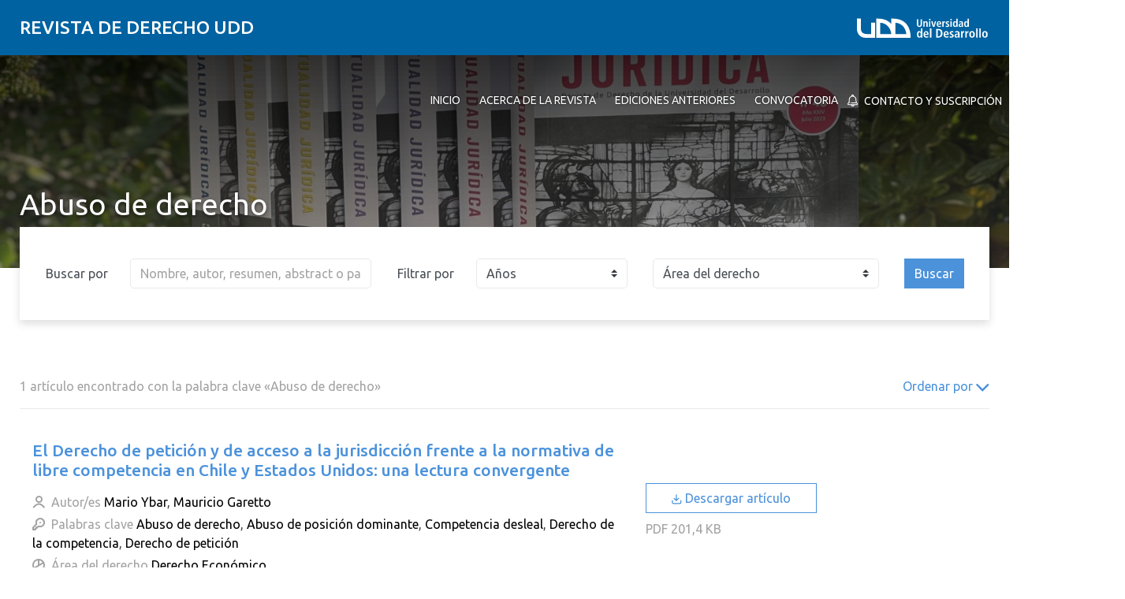

--- FILE ---
content_type: text/html; charset=UTF-8
request_url: https://derecho.udd.cl/actualidad-juridica/palabras-clave/abuso-de-derecho/
body_size: 14731
content:
<!DOCTYPE html>
<html lang="es">
<head>
	<meta charset="UTF-8">
	<meta name="viewport" content="width=device-width, initial-scale=1.0, maximum-scale=2.0, minimum-scale=1.0">
	<meta name='robots' content='index, follow, max-image-preview:large, max-snippet:-1, max-video-preview:-1' />
	<style>img:is([sizes="auto" i], [sizes^="auto," i]) { contain-intrinsic-size: 3000px 1500px }</style>
	
	<!-- This site is optimized with the Yoast SEO plugin v25.8 - https://yoast.com/wordpress/plugins/seo/ -->
	<title>Abuso de derecho archivos - Revista de Derecho UDD</title>
	<link rel="canonical" href="https://derecho.udd.cl/actualidad-juridica/palabras-clave/abuso-de-derecho/" />
	<meta property="og:locale" content="es_ES" />
	<meta property="og:type" content="article" />
	<meta property="og:title" content="Abuso de derecho archivos - Revista de Derecho UDD" />
	<meta property="og:url" content="https://derecho.udd.cl/actualidad-juridica/palabras-clave/abuso-de-derecho/" />
	<meta property="og:site_name" content="Revista de Derecho UDD" />
	<meta name="twitter:card" content="summary_large_image" />
	<script type="application/ld+json" class="yoast-schema-graph">{"@context":"https://schema.org","@graph":[{"@type":"CollectionPage","@id":"https://derecho.udd.cl/actualidad-juridica/palabras-clave/abuso-de-derecho/","url":"https://derecho.udd.cl/actualidad-juridica/palabras-clave/abuso-de-derecho/","name":"Abuso de derecho archivos - Revista de Derecho UDD","isPartOf":{"@id":"https://derecho.udd.cl/actualidad-juridica/#website"},"breadcrumb":{"@id":"https://derecho.udd.cl/actualidad-juridica/palabras-clave/abuso-de-derecho/#breadcrumb"},"inLanguage":"es"},{"@type":"BreadcrumbList","@id":"https://derecho.udd.cl/actualidad-juridica/palabras-clave/abuso-de-derecho/#breadcrumb","itemListElement":[{"@type":"ListItem","position":1,"name":"Portada","item":"https://derecho.udd.cl/actualidad-juridica/"},{"@type":"ListItem","position":2,"name":"Abuso de derecho"}]},{"@type":"WebSite","@id":"https://derecho.udd.cl/actualidad-juridica/#website","url":"https://derecho.udd.cl/actualidad-juridica/","name":"Revista de Derecho UDD","description":"Revista Actualidad Jurídica","inLanguage":"es"}]}</script>
	<!-- / Yoast SEO plugin. -->


<link rel='dns-prefetch' href='//unpkg.com' />
<link rel='dns-prefetch' href='//derecho.udd.cl' />
<link rel='dns-prefetch' href='//fonts.googleapis.com' />
<link rel="alternate" type="application/rss+xml" title="Revista de Derecho UDD &raquo; Feed" href="https://derecho.udd.cl/actualidad-juridica/feed/" />
<link rel="alternate" type="application/rss+xml" title="Revista de Derecho UDD &raquo; Feed de los comentarios" href="https://derecho.udd.cl/actualidad-juridica/comments/feed/" />
<link rel="alternate" type="application/rss+xml" title="Revista de Derecho UDD &raquo; Abuso de derecho Palabras clave Feed" href="https://derecho.udd.cl/actualidad-juridica/palabras-clave/abuso-de-derecho/feed/" />
<script type="text/javascript">
/* <![CDATA[ */
window._wpemojiSettings = {"baseUrl":"https:\/\/s.w.org\/images\/core\/emoji\/16.0.1\/72x72\/","ext":".png","svgUrl":"https:\/\/s.w.org\/images\/core\/emoji\/16.0.1\/svg\/","svgExt":".svg","source":{"concatemoji":"https:\/\/derecho.udd.cl\/actualidad-juridica\/wp-includes\/js\/wp-emoji-release.min.js?ver=6.8.3"}};
/*! This file is auto-generated */
!function(s,n){var o,i,e;function c(e){try{var t={supportTests:e,timestamp:(new Date).valueOf()};sessionStorage.setItem(o,JSON.stringify(t))}catch(e){}}function p(e,t,n){e.clearRect(0,0,e.canvas.width,e.canvas.height),e.fillText(t,0,0);var t=new Uint32Array(e.getImageData(0,0,e.canvas.width,e.canvas.height).data),a=(e.clearRect(0,0,e.canvas.width,e.canvas.height),e.fillText(n,0,0),new Uint32Array(e.getImageData(0,0,e.canvas.width,e.canvas.height).data));return t.every(function(e,t){return e===a[t]})}function u(e,t){e.clearRect(0,0,e.canvas.width,e.canvas.height),e.fillText(t,0,0);for(var n=e.getImageData(16,16,1,1),a=0;a<n.data.length;a++)if(0!==n.data[a])return!1;return!0}function f(e,t,n,a){switch(t){case"flag":return n(e,"\ud83c\udff3\ufe0f\u200d\u26a7\ufe0f","\ud83c\udff3\ufe0f\u200b\u26a7\ufe0f")?!1:!n(e,"\ud83c\udde8\ud83c\uddf6","\ud83c\udde8\u200b\ud83c\uddf6")&&!n(e,"\ud83c\udff4\udb40\udc67\udb40\udc62\udb40\udc65\udb40\udc6e\udb40\udc67\udb40\udc7f","\ud83c\udff4\u200b\udb40\udc67\u200b\udb40\udc62\u200b\udb40\udc65\u200b\udb40\udc6e\u200b\udb40\udc67\u200b\udb40\udc7f");case"emoji":return!a(e,"\ud83e\udedf")}return!1}function g(e,t,n,a){var r="undefined"!=typeof WorkerGlobalScope&&self instanceof WorkerGlobalScope?new OffscreenCanvas(300,150):s.createElement("canvas"),o=r.getContext("2d",{willReadFrequently:!0}),i=(o.textBaseline="top",o.font="600 32px Arial",{});return e.forEach(function(e){i[e]=t(o,e,n,a)}),i}function t(e){var t=s.createElement("script");t.src=e,t.defer=!0,s.head.appendChild(t)}"undefined"!=typeof Promise&&(o="wpEmojiSettingsSupports",i=["flag","emoji"],n.supports={everything:!0,everythingExceptFlag:!0},e=new Promise(function(e){s.addEventListener("DOMContentLoaded",e,{once:!0})}),new Promise(function(t){var n=function(){try{var e=JSON.parse(sessionStorage.getItem(o));if("object"==typeof e&&"number"==typeof e.timestamp&&(new Date).valueOf()<e.timestamp+604800&&"object"==typeof e.supportTests)return e.supportTests}catch(e){}return null}();if(!n){if("undefined"!=typeof Worker&&"undefined"!=typeof OffscreenCanvas&&"undefined"!=typeof URL&&URL.createObjectURL&&"undefined"!=typeof Blob)try{var e="postMessage("+g.toString()+"("+[JSON.stringify(i),f.toString(),p.toString(),u.toString()].join(",")+"));",a=new Blob([e],{type:"text/javascript"}),r=new Worker(URL.createObjectURL(a),{name:"wpTestEmojiSupports"});return void(r.onmessage=function(e){c(n=e.data),r.terminate(),t(n)})}catch(e){}c(n=g(i,f,p,u))}t(n)}).then(function(e){for(var t in e)n.supports[t]=e[t],n.supports.everything=n.supports.everything&&n.supports[t],"flag"!==t&&(n.supports.everythingExceptFlag=n.supports.everythingExceptFlag&&n.supports[t]);n.supports.everythingExceptFlag=n.supports.everythingExceptFlag&&!n.supports.flag,n.DOMReady=!1,n.readyCallback=function(){n.DOMReady=!0}}).then(function(){return e}).then(function(){var e;n.supports.everything||(n.readyCallback(),(e=n.source||{}).concatemoji?t(e.concatemoji):e.wpemoji&&e.twemoji&&(t(e.twemoji),t(e.wpemoji)))}))}((window,document),window._wpemojiSettings);
/* ]]> */
</script>
<style id='wp-emoji-styles-inline-css' type='text/css'>

	img.wp-smiley, img.emoji {
		display: inline !important;
		border: none !important;
		box-shadow: none !important;
		height: 1em !important;
		width: 1em !important;
		margin: 0 0.07em !important;
		vertical-align: -0.1em !important;
		background: none !important;
		padding: 0 !important;
	}
</style>
<link rel='stylesheet' id='wp-block-library-css' href='https://derecho.udd.cl/actualidad-juridica/wp-includes/css/dist/block-library/style.min.css?ver=6.8.3' type='text/css' media='all' />
<link rel='stylesheet' id='splide-css-css' href='https://derecho.udd.cl/actualidad-juridica/wp-content/plugins/udd-blocks-redux/node_modules/@splidejs/splide/dist/css/splide.min.css?ver=4.1.4' type='text/css' media='all' />
<link rel='stylesheet' id='splide-seagreen-css' href='https://derecho.udd.cl/actualidad-juridica/wp-content/plugins/udd-blocks-redux/node_modules/@splidejs/splide/dist/css/themes/splide-sea-green.min.css?ver=4.1.4' type='text/css' media='all' />
<style id='udd-blocks-redux-banners-multiples-style-2-inline-css' type='text/css'>
.wp-block-udd-blocks-redux-banners-multiples .splide__arrow{opacity:1}.wp-block-udd-blocks-redux-banners-multiples .splide__arrow:focus,.wp-block-udd-blocks-redux-banners-multiples .splide__arrow:focus-visible{outline-color:var(--wp--preset--color--brand-primary)!important}.wp-block-udd-blocks-redux-banners-multiples .splide__arrow svg{fill:var(--wp--preset--color--brand-primary)}.wp-block-udd-blocks-redux-banners-multiples .splide__arrow:hover:not(:disabled) svg{fill:var(--wp--preset--color--brand-primary-dark)}.wp-block-udd-blocks-redux-banners-multiples .splide__pagination__page{opacity:1}.wp-block-udd-blocks-redux-banners-multiples .splide__pagination__page:hover{background:var(--wp--preset--color--brand-primary-dark)}.wp-block-udd-blocks-redux-banners-multiples .splide__pagination__page:focus,.wp-block-udd-blocks-redux-banners-multiples .splide__pagination__page:focus-visible{outline-color:var(--wp--preset--color--brand-primary)!important}.wp-block-udd-blocks-redux-banners-multiples .splide__pagination__page.is-active{background:var(--wp--preset--color--brand-primary)}.udd-blocks-has-elements-in-columns{display:grid;gap:var(--wp--preset--spacing--50)}@media(min-width:576px){.udd-blocks-has-elements-in-columns{grid-template-columns:repeat(min(2,var(--udd-blocks-redux--columns,var(--udd-blocks-redux--cols,var(--udd-blocks-has-columns-number,2)))),1fr)}}@media(min-width:768px){.udd-blocks-has-elements-in-columns{grid-template-columns:repeat(min(3,var(--udd-blocks-redux--columns,var(--udd-blocks-redux--cols,var(--udd-blocks-has-columns-number,3)))),1fr)}}@media(min-width:992px){.udd-blocks-has-elements-in-columns{grid-template-columns:repeat(min(4,var(--udd-blocks-redux--columns,var(--udd-blocks-redux--cols,var(--udd-blocks-has-columns-number,4)))),1fr)}}@media(min-width:1200px){.udd-blocks-has-elements-in-columns{gap:var(--wp--preset--spacing--60);grid-template-columns:repeat(min(5,var(--udd-blocks-redux--columns,var(--udd-blocks-redux--cols,var(--udd-blocks-has-columns-number,4)))),1fr)}}

</style>
<style id='udd-blocks-redux-banners-multiples-element-style-inline-css' type='text/css'>
.wp-block-udd-blocks-redux-banners-multiples-element{align-items:stretch;background:var(--wp--preset--color--brand-primary);display:flex}.udd-banner-multiple-element{background-position:inherit;background-repeat:no-repeat;background-size:cover;color:var(--wp--preset--color--white);display:flex;flex-flow:column;gap:.5rem;justify-content:var(--items-vertical-align,flex-end);min-height:var(--udd-blocks-redux--min-height);overflow:hidden;padding:2rem;position:relative;text-shadow:0 0 5px rgba(0,0,0,.85);transition:all .2s ease-in;width:100%;z-index:2}.udd-banner-multiple-element:before{background:linear-gradient(180deg,rgba(0,0,0,.333) 50%,#000);content:"";height:100%;left:0;opacity:var(--mask-opacity,50%);position:absolute;top:0;transition:inherit;width:100%;z-index:-1}.udd-banner-multiple-element__title{font-size:var(--wp--preset--font-size--x-large);font-weight:500;text-transform:uppercase;width:-moz-fit-content;width:fit-content}.wp-block-udd-blocks-redux-banners-multiples:not([data-show-descriptions=never]) .udd-banner-multiple-element__title{border-bottom:3px solid var(--wp--preset--color--brand-secondary)}.wp-block-udd-blocks-redux-banners-multiples:not([data-show-descriptions]) .udd-banner-multiple-element__description,.wp-block-udd-blocks-redux-banners-multiples:not([data-show-descriptions]) .udd-banner-multiple-element__link,.wp-block-udd-blocks-redux-banners-multiples[data-show-descriptions=hover] .udd-banner-multiple-element__description,.wp-block-udd-blocks-redux-banners-multiples[data-show-descriptions=hover] .udd-banner-multiple-element__link,.wp-block-udd-blocks-redux-banners-multiples[data-show-descriptions=never] .udd-banner-multiple-element__description,.wp-block-udd-blocks-redux-banners-multiples[data-show-descriptions=never] .udd-banner-multiple-element__link{max-height:0;opacity:0;transition:all .3s ease-in-out}.wp-block-udd-blocks-redux-banners-multiples:not([data-show-descriptions]) .udd-banner-multiple-element:hover .udd-banner-multiple-element__description,.wp-block-udd-blocks-redux-banners-multiples:not([data-show-descriptions]) .udd-banner-multiple-element:hover .udd-banner-multiple-element__link,.wp-block-udd-blocks-redux-banners-multiples[data-show-descriptions=hover] .udd-banner-multiple-element:hover .udd-banner-multiple-element__description,.wp-block-udd-blocks-redux-banners-multiples[data-show-descriptions=hover] .udd-banner-multiple-element:hover .udd-banner-multiple-element__link{max-height:100%;opacity:1}.udd-banner-multiple-element__description,.udd-banner-multiple-element__link{font-size:var(--wp--preset--font-size--small)}.udd-banner-multiple-element__link{text-decoration-color:transparent}.udd-banner-multiple-element__link:before{border-bottom:.33333em solid transparent;border-left:.33333em solid;border-top:.33333em solid transparent;box-sizing:border-box;content:"";display:inline-block;height:.33333em;margin-right:.33333em;width:.33333em}.udd-banner-multiple-element__link,.udd-banner-multiple-element__link:hover{color:var(--wp--preset--color--white)}.udd-banner-multiple-element__link:hover{text-decoration-color:currentColor}a.udd-banner-multiple-element__link:after{content:"";height:100%;left:0;position:absolute;top:0;width:100%}

</style>
<style id='udd-blocks-redux-grouped-cards-style-inline-css' type='text/css'>
.wp-block-udd-blocks-redux-grouped-cards{padding:var(--wp--preset--spacing--50)}.wp-block-udd-blocks-redux-grouped-cards .wp-block-image{margin-bottom:0}.wp-block-udd-blocks-redux-grouped-cards .udd-blocks-has-elements-in-columns{gap:1rem}@media(min-width:768px)and (max-width:991.8px){.wp-block-udd-blocks-redux-grouped-cards.has-block-children-div-2 .udd-blocks-has-elements-in-columns{grid-template-columns:repeat(min(2,var(--udd-blocks-redux--columns,var(--udd-blocks-redux--cols,2))),1fr)}}@media(min-width:576px)and (max-width:991.8px){.wp-block-udd-blocks-redux-grouped-cards.has-block-children-div-3 .udd-blocks-has-elements-in-columns{grid-template-columns:repeat(min(3,var(--udd-blocks-redux--columns,var(--udd-blocks-redux--cols,3))),1fr)}}

</style>
<style id='udd-blocks-redux-grouped-cards-element-style-inline-css' type='text/css'>
.udd-grouped-cards-element{background-position:inherit;background-repeat:no-repeat;background-size:cover;box-sizing:border-box;color:var(--udd-blocks-redux--style--color--text,var(--udd-blocks-redux--text-color));display:flex;flex-flow:column;gap:.5rem;height:100%;justify-content:space-between;min-height:var(--udd-blocks-redux--style--dimensions--min-height);overflow:hidden;position:relative;text-shadow:0 0 5px invert(currentColor);transition:all .2s ease-in;width:100%;z-index:2}.udd-grouped-cards-element__epigraph{margin:var(--wp--preset--spacing--40)}.udd-grouped-cards-element__epigraph-text{display:inline-block;font-size:var(--wp--preset--font-size--small);font-weight:500;padding:var(--wp--preset--spacing--20) var(--wp--preset--spacing--30);position:relative;text-transform:uppercase}.udd-grouped-cards-element__epigraph-text:after{background:var(--udd-blocks-redux--style--color--background,var(--udd-blocks-redux--background-color,#fff));content:"";height:100%;left:0;opacity:.8;position:absolute;top:0;width:100%;z-index:-1}.udd-grouped-cards-element__content{display:flex;flex-flow:column;gap:.5rem;padding:var(--wp--preset--spacing--40);position:relative;text-shadow:none}.udd-grouped-cards-element__content:after,.udd-grouped-cards-element__content:before{content:"";height:100%;left:0;position:absolute;top:0;width:100%}.udd-grouped-cards-element__content:after{background:var(--udd-blocks-redux--style--color--background,var(--udd-blocks-redux--background-color,#fff));opacity:.875;transition:all .15s linear;z-index:-1}.udd-grouped-cards-element:has(a):hover .udd-grouped-cards-element__content:after{opacity:.75}.udd-grouped-cards-element__content:before{background:#000;z-index:-2}.is-style-highlighter .udd-grouped-cards-element__content:after,.is-style-highlighter .udd-grouped-cards-element__content:before{display:none}.is-style-highlighter .udd-grouped-cards-element__content .udd-grouped-cards-element__hl{background:var(--udd-blocks-redux--background-color,#fff);-webkit-box-decoration-break:clone;box-decoration-break:clone;padding:.25em}.is-style-highlighter .udd-grouped-cards-element__content .udd-grouped-cards-element__icon-container .udd-grouped-cards-element__hl{display:inline-block}.udd-grouped-cards-element__title{font-size:var(--wp--preset--font-size--large);font-weight:700;line-height:1.3}.udd-grouped-cards-element__description{font-size:var(--wp--preset--font-size--normal)}.udd-grouped-cards-element__link{font-size:var(--wp--preset--font-size--small);text-decoration-color:transparent}.udd-grouped-cards-element__link>span:before{border-bottom:.33333em solid transparent;border-left:.33333em solid var(--udd-blocks-redux--style--elements--button--color--background,currentColor);border-top:.33333em solid transparent;box-sizing:border-box;content:"";display:inline-block;height:.33333em;margin-right:.33333em;width:.33333em}.udd-grouped-cards-element__link,.udd-grouped-cards-element__link:hover{color:var(--udd-blocks-redux--text-color)}.udd-grouped-cards-element__link:hover{text-decoration-color:currentColor}body:not(.wp-admin) .udd-grouped-cards-element__link span:after{content:"";display:inline-block;height:100%;left:0;position:absolute;top:0;width:100%}img.udd-grouped-cards-element__icon{height:auto;max-width:3rem}

</style>
<style id='udd-blocks-redux-group-header-style-inline-css' type='text/css'>
.wp-block-udd-blocks-redux-group-header p{margin:1em 0}

</style>
<link rel='stylesheet' id='udd-blocks-redux-syndicated-events-style-css' href='https://derecho.udd.cl/actualidad-juridica/wp-content/plugins/udd-blocks-redux/build/blocks/syndicated-events/style-index.css?ver=0.1.0' type='text/css' media='all' />
<link rel='stylesheet' id='udd-blocks-redux-expandable-groups-style-css' href='https://derecho.udd.cl/actualidad-juridica/wp-content/plugins/udd-blocks-redux/build/blocks/expandable-groups/style-index.css?ver=0.1.0' type='text/css' media='all' />
<style id='udd-blocks-redux-expandable-groups-element-style-inline-css' type='text/css'>


</style>
<style id='udd-cycles-style-inline-css' type='text/css'>
/* Header */
.wp-block-udd-cycles .cycle__header{
	padding-top: 2rem;
	padding-bottom: 2rem;
	position: relative;
	color: var( --udd-cycles--color );
}
.wp-block-udd-cycles .cycle__header::before {
	content: '';
	position: absolute;
	top: 0;
	left: 0;
	z-index: 0;
	width: 100%;
	height: 100%;
	background-image: var( --udd-cycles--background-image );
	background-position: center center;
	background-size: cover;
	opacity: var( --udd-cycles--img-opacity );
}
.wp-block-udd-cycles .cycle__header > * {
	position: relative;
	z-index: 2;
}
.wp-block-udd-cycles .cycle__epigraph {
	font-size: var( --wp--preset--font-size--large );
}
.wp-block-udd-cycles .cycle__title {
	font-size: var( --wp--preset--font-size--xx-large );
	font-weight: 700;
	text-transform: none;
	margin: .625rem 0 1rem;
}

/* Bloque */
.wp-block-udd-cycles .cycle__elements-container {
	display: grid;
	grid-gap: 25px;
}
@media ( min-width: 768px ) {
	.wp-block-udd-cycles .cycle__elements-container {
		grid-template-columns: repeat( min( 2, var( --udd-cycles--columns ) ), 1fr );
	}
}
@media ( min-width: 992px ) {
	.wp-block-udd-cycles .cycle__elements-container {
		grid-template-columns: repeat( min( 3, var( --udd-cycles--columns ) ), 1fr );
	}
}
@media ( min-width: 1200px ) {
	.wp-block-udd-cycles .cycle__elements-container {
		grid-template-columns: repeat( min( 4, var( --udd-cycles--columns ) ), 1fr );
	}
}

/* Semniarios */
.cycle__elements-container .cycle__element-wrap {
	display: flex;
}
.cycle__elements-container a.cycle__element-wrap:hover {
	text-decoration: none;
}
.wp-block-udd-cycles .cycle__element {
	flex-grow: 1;
	background: white;
	color: var( --wp--preset--color--gray-dark );
	border: 1px solid var( --wp--preset--color--gray-light );
	border-bottom-width: 5px;
	padding: 2rem;
	display: flex;
	gap: 2rem;
	flex-flow: column;
	justify-content: flex-start;
	transition: all 0.075s ease-in;
}
.wp-block-udd-cycles .cycle__element-description *:last-child {
	margin-bottom: 0;
}
.wp-block-udd-cycles .cycle__element-dtstart {
	text-transform: uppercase;
	font-weight: 500;
	letter-spacing: .125em;
	color: var( --wp--preset--color--brand-primary );
	display: block;
	border-left: 3px solid currentColor;
	line-height: 1;
	padding-left: .666em;
	font-size: var( --wp--preset--font-size--large );
}
.wp-block-udd-cycles .cycle__element-title {
	font-size: var( --wp--preset--font-size--x-large );
	font-weight: 500;
	margin-top: -1rem;
}
.wp-block-udd-cycles .cycle__element-meta {
	font-size: var( --wp--preset--font-size--small );
	text-transform: uppercase;
}
.wp-block-udd-cycles .cycle__element-hours,
.wp-block-udd-cycles .cycle__element-locations {
	font-weight: 500;
}
.wp-block-udd-cycles .cycle__element-description {
	flex-grow: 1;
}
.wp-block-udd-cycles .cycle__element-description p,
.wp-block-udd-cycles .cycle__element-footer {
	font-size: var( --wp-preset--font-size--normal ) !important;
}
.wp-block-udd-cycles a.cycle__element-wrap:hover .cycle__element {
	color: white;
	border-color: var( --wp--preset--color--brand-primary );
	background: var( --wp--preset--color--brand-primary );
	text-decoration: none;
}
.wp-block-udd-cycles a.cycle__element-wrap:hover * {
	color: white;
}

/* Estilos */
.wp-block-udd-cycles[class*="has-background"] .cycle__header {
	background-color: var( --udd-cycles--background-color );
	margin-bottom: 2rem;
	padding: 2rem;
}
.wp-block-udd-cycles.has-background-image .cycle__header {
	padding: 4.5rem 2rem;
}
.wp-block-udd-cycles.is-style-full-bg {
	padding: 1rem 0 4.5rem;
	background-color: var( --udd-cycles--background-color );
	color: var( --udd-cycles--color );
}
.wp-block-udd-cycles.is-style-full-bg .cycle__header {
	position: unset;
	padding-left: 0;
	padding-right: 0;
}
.wp-block-udd-cycles.is-style-full-bg.has-background-image > .container {
	position: unset;
}

</style>
<style id='global-styles-inline-css' type='text/css'>
:root{--wp--preset--aspect-ratio--square: 1;--wp--preset--aspect-ratio--4-3: 4/3;--wp--preset--aspect-ratio--3-4: 3/4;--wp--preset--aspect-ratio--3-2: 3/2;--wp--preset--aspect-ratio--2-3: 2/3;--wp--preset--aspect-ratio--16-9: 16/9;--wp--preset--aspect-ratio--9-16: 9/16;--wp--preset--color--black: #000000;--wp--preset--color--cyan-bluish-gray: #abb8c3;--wp--preset--color--white: #ffffff;--wp--preset--color--pale-pink: #f78da7;--wp--preset--color--vivid-red: #cf2e2e;--wp--preset--color--luminous-vivid-orange: #ff6900;--wp--preset--color--luminous-vivid-amber: #fcb900;--wp--preset--color--light-green-cyan: #7bdcb5;--wp--preset--color--vivid-green-cyan: #00d084;--wp--preset--color--pale-cyan-blue: #8ed1fc;--wp--preset--color--vivid-cyan-blue: #0693e3;--wp--preset--color--vivid-purple: #9b51e0;--wp--preset--color--brand-primary: var(--theme-brand-primary);--wp--preset--color--brand-primary-dark: var(--theme-brand-primary-dark);--wp--preset--color--corporate-primary: #0062a1;--wp--preset--color--corporate-primary-alt: #004e80;--wp--preset--color--corporate-primary-dark: #052a42;--wp--preset--color--corporate-secondary: #ff6a00;--wp--preset--color--pure-white: #FFFFFF;--wp--preset--color--gray-lighter: #f4f3f3;--wp--preset--color--gray-light: #e9e9e9;--wp--preset--color--gray: #a3a3a3;--wp--preset--color--gray-dark: #464646;--wp--preset--color--pure-black: #000000;--wp--preset--gradient--vivid-cyan-blue-to-vivid-purple: linear-gradient(135deg,rgba(6,147,227,1) 0%,rgb(155,81,224) 100%);--wp--preset--gradient--light-green-cyan-to-vivid-green-cyan: linear-gradient(135deg,rgb(122,220,180) 0%,rgb(0,208,130) 100%);--wp--preset--gradient--luminous-vivid-amber-to-luminous-vivid-orange: linear-gradient(135deg,rgba(252,185,0,1) 0%,rgba(255,105,0,1) 100%);--wp--preset--gradient--luminous-vivid-orange-to-vivid-red: linear-gradient(135deg,rgba(255,105,0,1) 0%,rgb(207,46,46) 100%);--wp--preset--gradient--very-light-gray-to-cyan-bluish-gray: linear-gradient(135deg,rgb(238,238,238) 0%,rgb(169,184,195) 100%);--wp--preset--gradient--cool-to-warm-spectrum: linear-gradient(135deg,rgb(74,234,220) 0%,rgb(151,120,209) 20%,rgb(207,42,186) 40%,rgb(238,44,130) 60%,rgb(251,105,98) 80%,rgb(254,248,76) 100%);--wp--preset--gradient--blush-light-purple: linear-gradient(135deg,rgb(255,206,236) 0%,rgb(152,150,240) 100%);--wp--preset--gradient--blush-bordeaux: linear-gradient(135deg,rgb(254,205,165) 0%,rgb(254,45,45) 50%,rgb(107,0,62) 100%);--wp--preset--gradient--luminous-dusk: linear-gradient(135deg,rgb(255,203,112) 0%,rgb(199,81,192) 50%,rgb(65,88,208) 100%);--wp--preset--gradient--pale-ocean: linear-gradient(135deg,rgb(255,245,203) 0%,rgb(182,227,212) 50%,rgb(51,167,181) 100%);--wp--preset--gradient--electric-grass: linear-gradient(135deg,rgb(202,248,128) 0%,rgb(113,206,126) 100%);--wp--preset--gradient--midnight: linear-gradient(135deg,rgb(2,3,129) 0%,rgb(40,116,252) 100%);--wp--preset--font-size--small: var( --wp--custom--font-size--small );--wp--preset--font-size--medium: clamp(14px, 0.875rem + ((1vw - 3.2px) * 0.469), 20px);--wp--preset--font-size--large: var( --wp--custom--font-size--large );--wp--preset--font-size--x-large: var( --wp--custom--font-size--x-large );--wp--preset--font-size--x-small: var( --wp--custom--font-size--x-small );--wp--preset--font-size--normal: var( --wp--custom--font-size--normal );--wp--preset--font-size--xx-large: var( --wp--custom--font-size--xx-large );--wp--preset--font-size--xxx-large: var( --wp--custom--font-size--xxx-large );--wp--preset--font-size--huge: var( --wp--custom--font-size--huge );--wp--preset--font-size--x-huge: var( --wp--custom--font-size--x-huge );--wp--preset--spacing--20: 0.44rem;--wp--preset--spacing--30: 0.67rem;--wp--preset--spacing--40: 1rem;--wp--preset--spacing--50: 1.5rem;--wp--preset--spacing--60: 2.25rem;--wp--preset--spacing--70: 3.38rem;--wp--preset--spacing--80: 5.06rem;--wp--preset--shadow--natural: 6px 6px 9px rgba(0, 0, 0, 0.2);--wp--preset--shadow--deep: 12px 12px 50px rgba(0, 0, 0, 0.4);--wp--preset--shadow--sharp: 6px 6px 0px rgba(0, 0, 0, 0.2);--wp--preset--shadow--outlined: 6px 6px 0px -3px rgba(255, 255, 255, 1), 6px 6px rgba(0, 0, 0, 1);--wp--preset--shadow--crisp: 6px 6px 0px rgba(0, 0, 0, 1);--wp--custom--font-size--x-small: clamp(0.69rem, calc(0.80rem + -0.15vw), 0.77rem);--wp--custom--font-size--small: clamp(0.82rem, calc(0.81rem + 0.03vw), 0.83rem);--wp--custom--font-size--normal: clamp(0.88rem, calc(0.83rem + 0.24vw), 1.00rem);--wp--custom--font-size--large: clamp(0.93rem, calc(0.83rem + 0.52vw), 1.20rem);--wp--custom--font-size--x-large: clamp(1.00rem, calc(0.82rem + 0.87vw), 1.44rem);--wp--custom--font-size--xx-large: clamp(1.06rem, calc(0.80rem + 1.30vw), 1.73rem);--wp--custom--font-size--xxx-large: clamp(1.13rem, calc(0.77rem + 1.83vw), 2.07rem);--wp--custom--font-size--huge: clamp(1.29rem, calc(0.63rem + 3.31vw), 2.99rem);--wp--custom--font-size--x-huge: clamp(3.00rem, calc(2.31rem + 3.45vw), 4.77rem);}:root { --wp--style--global--content-size: min(75rem, 80%);--wp--style--global--wide-size: min(85rem, 95%); }:where(body) { margin: 0; }.wp-site-blocks > .alignleft { float: left; margin-right: 2em; }.wp-site-blocks > .alignright { float: right; margin-left: 2em; }.wp-site-blocks > .aligncenter { justify-content: center; margin-left: auto; margin-right: auto; }:where(.is-layout-flex){gap: 0.5em;}:where(.is-layout-grid){gap: 0.5em;}.is-layout-flow > .alignleft{float: left;margin-inline-start: 0;margin-inline-end: 2em;}.is-layout-flow > .alignright{float: right;margin-inline-start: 2em;margin-inline-end: 0;}.is-layout-flow > .aligncenter{margin-left: auto !important;margin-right: auto !important;}.is-layout-constrained > .alignleft{float: left;margin-inline-start: 0;margin-inline-end: 2em;}.is-layout-constrained > .alignright{float: right;margin-inline-start: 2em;margin-inline-end: 0;}.is-layout-constrained > .aligncenter{margin-left: auto !important;margin-right: auto !important;}.is-layout-constrained > :where(:not(.alignleft):not(.alignright):not(.alignfull)){max-width: var(--wp--style--global--content-size);margin-left: auto !important;margin-right: auto !important;}.is-layout-constrained > .alignwide{max-width: var(--wp--style--global--wide-size);}body .is-layout-flex{display: flex;}.is-layout-flex{flex-wrap: wrap;align-items: center;}.is-layout-flex > :is(*, div){margin: 0;}body .is-layout-grid{display: grid;}.is-layout-grid > :is(*, div){margin: 0;}body{line-height: 1.75;padding-top: 0px;padding-right: 0px;padding-bottom: 0px;padding-left: 0px;}a:where(:not(.wp-element-button)){text-decoration: underline;}:root :where(.wp-element-button, .wp-block-button__link){background-color: #32373c;border-width: 0;color: #fff;font-family: inherit;font-size: inherit;line-height: inherit;padding: calc(0.667em + 2px) calc(1.333em + 2px);text-decoration: none;}.has-black-color{color: var(--wp--preset--color--black) !important;}.has-cyan-bluish-gray-color{color: var(--wp--preset--color--cyan-bluish-gray) !important;}.has-white-color{color: var(--wp--preset--color--white) !important;}.has-pale-pink-color{color: var(--wp--preset--color--pale-pink) !important;}.has-vivid-red-color{color: var(--wp--preset--color--vivid-red) !important;}.has-luminous-vivid-orange-color{color: var(--wp--preset--color--luminous-vivid-orange) !important;}.has-luminous-vivid-amber-color{color: var(--wp--preset--color--luminous-vivid-amber) !important;}.has-light-green-cyan-color{color: var(--wp--preset--color--light-green-cyan) !important;}.has-vivid-green-cyan-color{color: var(--wp--preset--color--vivid-green-cyan) !important;}.has-pale-cyan-blue-color{color: var(--wp--preset--color--pale-cyan-blue) !important;}.has-vivid-cyan-blue-color{color: var(--wp--preset--color--vivid-cyan-blue) !important;}.has-vivid-purple-color{color: var(--wp--preset--color--vivid-purple) !important;}.has-brand-primary-color{color: var(--wp--preset--color--brand-primary) !important;}.has-brand-primary-dark-color{color: var(--wp--preset--color--brand-primary-dark) !important;}.has-corporate-primary-color{color: var(--wp--preset--color--corporate-primary) !important;}.has-corporate-primary-alt-color{color: var(--wp--preset--color--corporate-primary-alt) !important;}.has-corporate-primary-dark-color{color: var(--wp--preset--color--corporate-primary-dark) !important;}.has-corporate-secondary-color{color: var(--wp--preset--color--corporate-secondary) !important;}.has-pure-white-color{color: var(--wp--preset--color--pure-white) !important;}.has-gray-lighter-color{color: var(--wp--preset--color--gray-lighter) !important;}.has-gray-light-color{color: var(--wp--preset--color--gray-light) !important;}.has-gray-color{color: var(--wp--preset--color--gray) !important;}.has-gray-dark-color{color: var(--wp--preset--color--gray-dark) !important;}.has-pure-black-color{color: var(--wp--preset--color--pure-black) !important;}.has-black-background-color{background-color: var(--wp--preset--color--black) !important;}.has-cyan-bluish-gray-background-color{background-color: var(--wp--preset--color--cyan-bluish-gray) !important;}.has-white-background-color{background-color: var(--wp--preset--color--white) !important;}.has-pale-pink-background-color{background-color: var(--wp--preset--color--pale-pink) !important;}.has-vivid-red-background-color{background-color: var(--wp--preset--color--vivid-red) !important;}.has-luminous-vivid-orange-background-color{background-color: var(--wp--preset--color--luminous-vivid-orange) !important;}.has-luminous-vivid-amber-background-color{background-color: var(--wp--preset--color--luminous-vivid-amber) !important;}.has-light-green-cyan-background-color{background-color: var(--wp--preset--color--light-green-cyan) !important;}.has-vivid-green-cyan-background-color{background-color: var(--wp--preset--color--vivid-green-cyan) !important;}.has-pale-cyan-blue-background-color{background-color: var(--wp--preset--color--pale-cyan-blue) !important;}.has-vivid-cyan-blue-background-color{background-color: var(--wp--preset--color--vivid-cyan-blue) !important;}.has-vivid-purple-background-color{background-color: var(--wp--preset--color--vivid-purple) !important;}.has-brand-primary-background-color{background-color: var(--wp--preset--color--brand-primary) !important;}.has-brand-primary-dark-background-color{background-color: var(--wp--preset--color--brand-primary-dark) !important;}.has-corporate-primary-background-color{background-color: var(--wp--preset--color--corporate-primary) !important;}.has-corporate-primary-alt-background-color{background-color: var(--wp--preset--color--corporate-primary-alt) !important;}.has-corporate-primary-dark-background-color{background-color: var(--wp--preset--color--corporate-primary-dark) !important;}.has-corporate-secondary-background-color{background-color: var(--wp--preset--color--corporate-secondary) !important;}.has-pure-white-background-color{background-color: var(--wp--preset--color--pure-white) !important;}.has-gray-lighter-background-color{background-color: var(--wp--preset--color--gray-lighter) !important;}.has-gray-light-background-color{background-color: var(--wp--preset--color--gray-light) !important;}.has-gray-background-color{background-color: var(--wp--preset--color--gray) !important;}.has-gray-dark-background-color{background-color: var(--wp--preset--color--gray-dark) !important;}.has-pure-black-background-color{background-color: var(--wp--preset--color--pure-black) !important;}.has-black-border-color{border-color: var(--wp--preset--color--black) !important;}.has-cyan-bluish-gray-border-color{border-color: var(--wp--preset--color--cyan-bluish-gray) !important;}.has-white-border-color{border-color: var(--wp--preset--color--white) !important;}.has-pale-pink-border-color{border-color: var(--wp--preset--color--pale-pink) !important;}.has-vivid-red-border-color{border-color: var(--wp--preset--color--vivid-red) !important;}.has-luminous-vivid-orange-border-color{border-color: var(--wp--preset--color--luminous-vivid-orange) !important;}.has-luminous-vivid-amber-border-color{border-color: var(--wp--preset--color--luminous-vivid-amber) !important;}.has-light-green-cyan-border-color{border-color: var(--wp--preset--color--light-green-cyan) !important;}.has-vivid-green-cyan-border-color{border-color: var(--wp--preset--color--vivid-green-cyan) !important;}.has-pale-cyan-blue-border-color{border-color: var(--wp--preset--color--pale-cyan-blue) !important;}.has-vivid-cyan-blue-border-color{border-color: var(--wp--preset--color--vivid-cyan-blue) !important;}.has-vivid-purple-border-color{border-color: var(--wp--preset--color--vivid-purple) !important;}.has-brand-primary-border-color{border-color: var(--wp--preset--color--brand-primary) !important;}.has-brand-primary-dark-border-color{border-color: var(--wp--preset--color--brand-primary-dark) !important;}.has-corporate-primary-border-color{border-color: var(--wp--preset--color--corporate-primary) !important;}.has-corporate-primary-alt-border-color{border-color: var(--wp--preset--color--corporate-primary-alt) !important;}.has-corporate-primary-dark-border-color{border-color: var(--wp--preset--color--corporate-primary-dark) !important;}.has-corporate-secondary-border-color{border-color: var(--wp--preset--color--corporate-secondary) !important;}.has-pure-white-border-color{border-color: var(--wp--preset--color--pure-white) !important;}.has-gray-lighter-border-color{border-color: var(--wp--preset--color--gray-lighter) !important;}.has-gray-light-border-color{border-color: var(--wp--preset--color--gray-light) !important;}.has-gray-border-color{border-color: var(--wp--preset--color--gray) !important;}.has-gray-dark-border-color{border-color: var(--wp--preset--color--gray-dark) !important;}.has-pure-black-border-color{border-color: var(--wp--preset--color--pure-black) !important;}.has-vivid-cyan-blue-to-vivid-purple-gradient-background{background: var(--wp--preset--gradient--vivid-cyan-blue-to-vivid-purple) !important;}.has-light-green-cyan-to-vivid-green-cyan-gradient-background{background: var(--wp--preset--gradient--light-green-cyan-to-vivid-green-cyan) !important;}.has-luminous-vivid-amber-to-luminous-vivid-orange-gradient-background{background: var(--wp--preset--gradient--luminous-vivid-amber-to-luminous-vivid-orange) !important;}.has-luminous-vivid-orange-to-vivid-red-gradient-background{background: var(--wp--preset--gradient--luminous-vivid-orange-to-vivid-red) !important;}.has-very-light-gray-to-cyan-bluish-gray-gradient-background{background: var(--wp--preset--gradient--very-light-gray-to-cyan-bluish-gray) !important;}.has-cool-to-warm-spectrum-gradient-background{background: var(--wp--preset--gradient--cool-to-warm-spectrum) !important;}.has-blush-light-purple-gradient-background{background: var(--wp--preset--gradient--blush-light-purple) !important;}.has-blush-bordeaux-gradient-background{background: var(--wp--preset--gradient--blush-bordeaux) !important;}.has-luminous-dusk-gradient-background{background: var(--wp--preset--gradient--luminous-dusk) !important;}.has-pale-ocean-gradient-background{background: var(--wp--preset--gradient--pale-ocean) !important;}.has-electric-grass-gradient-background{background: var(--wp--preset--gradient--electric-grass) !important;}.has-midnight-gradient-background{background: var(--wp--preset--gradient--midnight) !important;}.has-small-font-size{font-size: var(--wp--preset--font-size--small) !important;}.has-medium-font-size{font-size: var(--wp--preset--font-size--medium) !important;}.has-large-font-size{font-size: var(--wp--preset--font-size--large) !important;}.has-x-large-font-size{font-size: var(--wp--preset--font-size--x-large) !important;}.has-x-small-font-size{font-size: var(--wp--preset--font-size--x-small) !important;}.has-normal-font-size{font-size: var(--wp--preset--font-size--normal) !important;}.has-xx-large-font-size{font-size: var(--wp--preset--font-size--xx-large) !important;}.has-xxx-large-font-size{font-size: var(--wp--preset--font-size--xxx-large) !important;}.has-huge-font-size{font-size: var(--wp--preset--font-size--huge) !important;}.has-x-huge-font-size{font-size: var(--wp--preset--font-size--x-huge) !important;}
:where(.wp-block-post-template.is-layout-flex){gap: 1.25em;}:where(.wp-block-post-template.is-layout-grid){gap: 1.25em;}
:where(.wp-block-columns.is-layout-flex){gap: 2em;}:where(.wp-block-columns.is-layout-grid){gap: 2em;}
:root :where(.wp-block-pullquote){font-size: clamp(0.984em, 0.984rem + ((1vw - 0.2em) * 0.645), 1.5em);line-height: 1.6;}
</style>
<link rel='stylesheet' id='css_content-css' href='https://derecho.udd.cl/actualidad-juridica/wp-content/plugins/av-contenido-programas/css/contenido.css?ver=6.8.3' type='text/css' media='all' />
<link rel='stylesheet' id='udd-events-metadata-css' href='https://derecho.udd.cl/actualidad-juridica/wp-content/plugins/udd-event-cpt-plugin/css/event-metadata.css?ver=1752877455' type='text/css' media='all' />
<link rel='stylesheet' id='tablesaw-stackonly-css-css' href='https://derecho.udd.cl/actualidad-juridica/wp-content/plugins/udd-blocks/inc/../node_modules/tablesaw/dist/stackonly/tablesaw.stackonly.css?ver=3.1.2' type='text/css' media='all' />
<link rel='stylesheet' id='fonts-css' href='https://fonts.googleapis.com/css2?family=Ubuntu%3Aital%2Cwght%400%2C400%3B0%2C500%3B0%2C700%3B1%2C400%3B1%2C500&#038;display=swap&#038;ver=6.8.3' type='text/css' media='all' />
<link rel='stylesheet' id='style-css' href='https://derecho.udd.cl/wp-content/themes/facultades-2018/assets/dist/actualidad-juridica.8658c36f.css' type='text/css' media='all' />
<link rel='stylesheet' id='theme-variables-css' href='https://derecho.udd.cl/wp-content/themes/facultades-2018/assets/dist/actualidad-juridica-slim.1926d89e.css' type='text/css' media='all' />
<link rel='stylesheet' id='udd-blocks-redux-compat-css' href='https://derecho.udd.cl/actualidad-juridica/wp-content/themes/facultades-2018/assets/dist/udd-blocks-redux-compat.3b057d24.css' type='text/css' media='all' />
<script src='https://unpkg.com/htmx.org@1.9.8?ver=1.9.8' defer></script><script src='https://derecho.udd.cl/actualidad-juridica/wp-content/plugins/udd-blocks-redux/src/js/common.js?ver=1769379899' defer></script><script src='https://derecho.udd.cl/actualidad-juridica/wp-content/plugins/wp-async-img-load/node_modules/lazysizes/lazysizes.min.js?ver=5.1.0' defer></script><script src='https://derecho.udd.cl/actualidad-juridica/wp-includes/js/jquery/jquery.min.js?ver=3.7.1' defer></script><script src='https://derecho.udd.cl/actualidad-juridica/wp-includes/js/underscore.min.js?ver=1.13.7' defer></script><script src='https://derecho.udd.cl/actualidad-juridica/wp-includes/js/jquery/jquery-migrate.min.js?ver=3.4.1' defer></script><script src='https://derecho.udd.cl/actualidad-juridica/wp-content/themes/facultades-2018/node_modules/bootstrap/dist/js/bootstrap.min.js?ver=6.8.3' defer></script><script src='https://derecho.udd.cl/actualidad-juridica/wp-content/themes/facultades-2018/assets/dist/runtime.33212313.js?ver=0.1.0' defer></script><script type="text/javascript" id="wp-util-js-extra">
/* <![CDATA[ */
var _wpUtilSettings = {"ajax":{"url":"\/actualidad-juridica\/wp-admin\/admin-ajax.php"}};
/* ]]> */
</script>
<script src='https://derecho.udd.cl/actualidad-juridica/wp-includes/js/wp-util.min.js?ver=6.8.3' defer></script><script type="text/javascript" id="template-js-extra">
/* <![CDATA[ */
var udd_ajax = {"ajax_url":"https:\/\/derecho.udd.cl\/actualidad-juridica\/wp-admin\/admin-ajax.php","_nonce":"6ab3f26716","filters":{"SINGLE_TERM_SELECTION_LIMIT":3},"recaptcha_key":"6Lc0auQZAAAAAE1iqw1terLTM52-Nh7YlSTGUlap"};
/* ]]> */
</script>
<script src='https://derecho.udd.cl/actualidad-juridica/wp-content/themes/facultades-2018/assets/dist/template.e58fcb98.js' defer></script><link rel="https://api.w.org/" href="https://derecho.udd.cl/actualidad-juridica/wp-json/" /><link rel="EditURI" type="application/rsd+xml" title="RSD" href="https://derecho.udd.cl/actualidad-juridica/xmlrpc.php?rsd" />
<meta name="generator" content="WordPress 6.8.3" />
<script>(function(w,d,s,l,i){w[l]=w[l]||[];w[l].push({'gtm.start':
new Date().getTime(),event:'gtm.js'});var f=d.getElementsByTagName(s)[0],
j=d.createElement(s),dl=l!='dataLayer'?'&l='+l:'';j.async=true;j.src=
'//www.googletagmanager.com/gtm.js?id='+i+dl;f.parentNode.insertBefore(j,f);
})(window,document,'script','dataLayer','GTM-5VPXPW');</script>
<style id="kirki-inline-styles"></style>	<!-- Webtracking -->
	<script type="text/javascript">
		var _paq = _paq || [];
		_paq.push(['trackPageView']);
		_paq.push(['enableLinkTracking']);
		(function() {
		var u="https://wtcl1.fidelizador.com/track.php?slug=udd";
		_paq.push(['setTrackerUrl', u]);
		_paq.push(['setSiteId', '1']);
		var d=document,
			g=d.createElement('script'),
			s=d.getElementsByTagName('script')[0];
		g.type='text/javascript'; g.async=true; g.defer=true; g.src='https://staticcl1.fidelizador.com/webtrackingcl1/piwik.js'; s.parentNode.insertBefore(g,s);
		})();
	</script>
	<!-- Fin Webtracking -->
</head>
<body class="archive tax-article_keywords term-abuso-de-derecho term-89 wp-embed-responsive wp-theme-facultades-2018 wp-child-theme-actualidad-juridica">
	<noscript><iframe src="https://www.googletagmanager.com/ns.html?id=GTM-5VPXPW"
height="0" width="0" style="display:none;visibility:hidden"></iframe></noscript>
	<!-- Site: Top -->
    <div id="site-top" class="site-top">
        <div class="container">
            <div class="content-title-navbar">
                				<a class="main-site-title" href="https://derecho.udd.cl/actualidad-juridica" rel="index">
					Revista de Derecho UDD					<span class="main-site-title__org">Universidad del Desarrollo</span>
				</a>
                            </div>
						<div class="site-logo-udd">
                <a href="http://www.udd.cl" class="logo-udd" data-title="Ir a udd.cl" target="_blank">
					<img class="udd-logo svg-logo-udd-dims" src="https://derecho.udd.cl/actualidad-juridica/wp-content/themes/facultades-2018/assets/img/logo-udd-blanco.svg" alt="Logo Universidad de Desarrollo" width="286" height="42">
                    <svg class="svg-logo-udd-dims"><use xlink:href='https://derecho.udd.cl/actualidad-juridica/wp-content/themes/facultades-2018/assets/img/svg/dist/main.svg?version=1695853099#logo-udd'></use></svg>                </a>
            </div>
            <!-- Mobile Nav -->
            <button role="button" class="site-mobile-nav-collapse js-site-mobile-nav-collapse" data-target=".site-mobile-nav" aria-label="Botón para abrir menú de navegación principal">
				<svg class="svg-menu-dims"><use xlink:href='https://derecho.udd.cl/actualidad-juridica/wp-content/themes/facultades-2018/assets/img/svg/dist/main.svg?version=1695853099#menu'></use></svg>            </button>
            <div class="site-mobile-nav">
                <!-- Mobile wrapper -->
                <div class="site-mobile-nav__wrapper">
                    <!-- Title -->
                    <div class="site-title__name"><a href="https://derecho.udd.cl/actualidad-juridica/">Revista de Derecho UDD</a></div>
                    <!-- Main navigation -->
					<nav class="site-mobile-nav__nav"><ul id="menu-menu-principal" class="site-main-nav__menu nav-mobile"><li id="menu-item-27" class="menu-item menu-item-type-custom menu-item-object-custom menu-item-home menu-item-27"><a href="https://derecho.udd.cl/actualidad-juridica">Inicio</a><div class="menu-item__content"><div class="menu-item__summary"><div class="menu-item__summary__content"><h4 class="menu-item__summary__title">Inicio</h4><p></p></div></div></div></li>
<li id="menu-item-28" class="menu-item menu-item-type-post_type menu-item-object-page menu-item-has-children menu-item-28"><a href="https://derecho.udd.cl/actualidad-juridica/acerca-de-la-revista/">Acerca de la revista</a><div class="menu-item__content"><div class="menu-item__summary"><div class="menu-item__summary__content"><h4 class="menu-item__summary__title">Acerca de la revista</h4><p></p></div></div>
<ul class="sub-menu">
	<li id="menu-item-47" class="menu-item menu-item-type-post_type menu-item-object-page menu-item-47"><a href="https://derecho.udd.cl/actualidad-juridica/acerca-de-la-revista/palabras-del-director/">Palabras del Director</a></li>
	<li id="menu-item-48" class="menu-item menu-item-type-post_type menu-item-object-page menu-item-48"><a href="https://derecho.udd.cl/actualidad-juridica/acerca-de-la-revista/equipo-editorial/">Equipo editorial</a></li>
</ul>
</div></li>
<li id="menu-item-2450" class="menu-item menu-item-type-post_type_archive menu-item-object-issue menu-item-2450"><a href="https://derecho.udd.cl/actualidad-juridica/ediciones/">Ediciones anteriores</a><div class="menu-item__content"><div class="menu-item__summary"><div class="menu-item__summary__content"><h4 class="menu-item__summary__title">Ediciones anteriores</h4><p>Administración de ediciones de la revista</p></div></div></div></li>
<li id="menu-item-5589" class="menu-item menu-item-type-post_type menu-item-object-page menu-item-has-children menu-item-5589"><a href="https://derecho.udd.cl/actualidad-juridica/convocatoria/">Convocatoria</a><div class="menu-item__content"><div class="menu-item__summary"><div class="menu-item__summary__content"><h4 class="menu-item__summary__title">Convocatoria</h4><p></p></div></div>
<ul class="sub-menu">
	<li id="menu-item-5590" class="menu-item menu-item-type-post_type menu-item-object-page menu-item-5590"><a href="https://derecho.udd.cl/actualidad-juridica/convocatoria/">Convocatoria</a></li>
	<li id="menu-item-5054" class="menu-item menu-item-type-post_type menu-item-object-page menu-item-5054"><a href="https://derecho.udd.cl/actualidad-juridica/normas-editoriales/">Normas editoriales</a></li>
</ul>
</div></li>
<li id="menu-item-30" class="item-contact-subscription menu-item menu-item-type-post_type menu-item-object-page menu-item-30"><a href="https://derecho.udd.cl/actualidad-juridica/contacto-y-suscripcion/">Contacto y Suscripción</a><div class="menu-item__content"><div class="menu-item__summary"><div class="menu-item__summary__content"><h4 class="menu-item__summary__title">Contacto y Suscripción</h4><p></p></div></div></div></li>
</ul></nav>					<!-- Searchform mobile -->
					                </div>
            </div>
        </div>
    </div>
    <header id="site-header" class="site-header">
        <div class="container">
			<div class="site-main-nav js-site-main-nav-visible">
			<nav class="site-main-nav__container site-main-nav__container--no-dropdown"><ul id="menu-menu-principal-1" class="site-main-nav__menu "><li class="menu-item menu-item-type-custom menu-item-object-custom menu-item-home menu-item-27"><a href="https://derecho.udd.cl/actualidad-juridica"><span>Inicio</span></a></li>
<li class="menu-item menu-item-type-post_type menu-item-object-page menu-item-28"><a href="https://derecho.udd.cl/actualidad-juridica/acerca-de-la-revista/"><span>Acerca de la revista</span></a></li>
<li class="menu-item menu-item-type-post_type_archive menu-item-object-issue menu-item-2450"><a href="https://derecho.udd.cl/actualidad-juridica/ediciones/"><span>Ediciones anteriores</span></a></li>
<li class="menu-item menu-item-type-post_type menu-item-object-page menu-item-5589"><a href="https://derecho.udd.cl/actualidad-juridica/convocatoria/"><span>Convocatoria</span></a></li>
<li class="item-contact-subscription menu-item menu-item-type-post_type menu-item-object-page menu-item-30"><a href="https://derecho.udd.cl/actualidad-juridica/contacto-y-suscripcion/"><span>Contacto y Suscripción</span></a></li>
</ul></nav>			</div><!--.site-main-nav-->
        </div>
    </header>
<!-- Hero: Page -->
<div id="site-hero" class="site-hero">
	<section class="hero hero--normal">
		<div class="hero__media hero__media--align-middle">
	<img src="https://derecho.udd.cl/actualidad-juridica/files/2023/10/cropped-aj-scaled-1.jpg" width="1920" height="1920" alt="Hero Image" class="hero__media-image">
</div>
		<div class="container">
			<div class="hero__content">
				<h1 class="page-title">Abuso de derecho</h1>
			</div>
		</div>
	</section>
</div>
<div class="wp-block-udd wp-block-udd-search-articles">
    <div class="container">
        <form class="filterform filterform--row" action="https://derecho.udd.cl/actualidad-juridica/" method="get">
            <div class="filterform__search input-group">
                <div class="input-group-prepend">
                    <label class="input-group-text" for="filterform__select-1">Buscar por</label>
                </div>
                <input type="text" class="form-control" placeholder="Nombre, autor, resumen, abstract o palabra clave" aria-label="Buscar" name="s" value="">
            </div>
            <div class="filterform__select input-group">
                <div class="input-group-prepend">
                    <span class="input-group-text" for="filterform__select-1">Filtrar por</span>
                </div>
                <div class="search-articles__years custom-select">
                    <span class="search-articles__years-label" data-label="Años">
                        Años
                    </span>
                    <div class="search-articles__years-options">
                        <ul>
                                                        <li class="search-articles__years-option" data-value="2025"><span>2025</span></li>
                                                        <li class="search-articles__years-option" data-value="2024"><span>2024</span></li>
                                                        <li class="search-articles__years-option" data-value="2023"><span>2023</span></li>
                                                        <li class="search-articles__years-option" data-value="2022"><span>2022</span></li>
                                                        <li class="search-articles__years-option" data-value="2021"><span>2021</span></li>
                                                        <li class="search-articles__years-option" data-value="2020"><span>2020</span></li>
                                                        <li class="search-articles__years-option" data-value="2019"><span>2019</span></li>
                                                        <li class="search-articles__years-option" data-value="2018"><span>2018</span></li>
                                                        <li class="search-articles__years-option" data-value="2017"><span>2017</span></li>
                                                        <li class="search-articles__years-option" data-value="2016"><span>2016</span></li>
                                                        <li class="search-articles__years-option" data-value="2015"><span>2015</span></li>
                                                        <li class="search-articles__years-option" data-value="2014"><span>2014</span></li>
                                                        <li class="search-articles__years-option" data-value="2013"><span>2013</span></li>
                                                        <li class="search-articles__years-option" data-value="2012"><span>2012</span></li>
                                                        <li class="search-articles__years-option" data-value="2011"><span>2011</span></li>
                                                        <li class="search-articles__years-option" data-value="2010"><span>2010</span></li>
                                                        <li class="search-articles__years-option" data-value="2009"><span>2009</span></li>
                                                        <li class="search-articles__years-option" data-value="2008"><span>2008</span></li>
                                                        <li class="search-articles__years-option" data-value="2007"><span>2007</span></li>
                                                        <li class="search-articles__years-option" data-value="2006"><span>2006</span></li>
                                                        <li class="search-articles__years-option" data-value="2005"><span>2005</span></li>
                                                        <li class="search-articles__years-option" data-value="2004"><span>2004</span></li>
                                                        <li class="search-articles__years-option" data-value="2003"><span>2003</span></li>
                                                        <li class="search-articles__years-option" data-value="2002"><span>2002</span></li>
                                                        <li class="search-articles__years-option" data-value="2001"><span>2001</span></li>
                                                        <li class="search-articles__years-option" data-value="2000"><span>2000</span></li>
                                                    </ul>
                        <button class="search-articles__years-btn" type="button">
                            Guardar
                        </button>
                    </div>
                </div>
                <input type="hidden" name="publicacion_desde" value="">
                <input type="hidden" name="publicacion_hasta" value="">
            </div>
            <div class="filterform__select input-group">
                <select class="custom-select " id="filterform__select-2" name="area_derecho">
                    <option value=""  selected disabled>Área del derecho</option>
                                        <option value="107">
                        Bibiografía                    </option>
                                        <option value="3276">
                        Ciencia del Derecho                    </option>
                                        <option value="224">
                        Compliance                    </option>
                                        <option value="73">
                        Derecho Administrativo                    </option>
                                        <option value="436">
                        Derecho Aéreo                    </option>
                                        <option value="891">
                        Derecho Aeronáutico                    </option>
                                        <option value="64">
                        Derecho Ambiental                    </option>
                                        <option value="379">
                        Derecho Animales                    </option>
                                        <option value="455">
                        Derecho bancario                    </option>
                                        <option value="30">
                        Derecho Civil                    </option>
                                        <option value="23">
                        Derecho Comercial                    </option>
                                        <option value="3131">
                        Derecho Comercial Financiero                    </option>
                                        <option value="3348">
                        Derecho Concursal                    </option>
                                        <option value="59">
                        Derecho Constitucional                    </option>
                                        <option value="148">
                        Derecho Corporativo                    </option>
                                        <option value="187">
                        Derecho de Aguas                    </option>
                                        <option value="20">
                        Derecho de Ciberseguridad                    </option>
                                        <option value="91">
                        Derecho de Familia                    </option>
                                        <option value="2972">
                        Derecho de Imagen                    </option>
                                        <option value="103">
                        Derecho del Consumidor                    </option>
                                        <option value="251">
                        Derecho Deportivo                    </option>
                                        <option value="9">
                        Derecho Económico                    </option>
                                        <option value="1835">
                        Derecho Económico Internacional                    </option>
                                        <option value="1190">
                        Derecho Empresa                    </option>
                                        <option value="390">
                        Derecho Familia                    </option>
                                        <option value="2478">
                        Derecho Informático                    </option>
                                        <option value="1482">
                        Derecho Inmobiliario                    </option>
                                        <option value="120">
                        Derecho Internacional                    </option>
                                        <option value="48">
                        Derecho Laboral                    </option>
                                        <option value="218">
                        Derecho Migratorio                    </option>
                                        <option value="1047">
                        Derecho Minero                    </option>
                                        <option value="3127">
                        Derecho Municipal                    </option>
                                        <option value="2892">
                        Derecho Parlamentario                    </option>
                                        <option value="144">
                        Derecho Penal                    </option>
                                        <option value="605">
                        Derecho Político                    </option>
                                        <option value="166">
                        Derecho Procesal                    </option>
                                        <option value="364">
                        Derecho Procesal Penal                    </option>
                                        <option value="3436">
                        Derecho Público                    </option>
                                        <option value="269">
                        Derecho Romano                    </option>
                                        <option value="349">
                        Derecho Societario                    </option>
                                        <option value="2">
                        Derecho tributario                    </option>
                                        <option value="156">
                        Derechos Humanos                    </option>
                                        <option value="852">
                        Docencia                    </option>
                                        <option value="569">
                        Ética Profesional                    </option>
                                        <option value="243">
                        Filosofía del Derecho                    </option>
                                        <option value="258">
                        Historia del Derecho                    </option>
                                        <option value="1550">
                        Homenaje                    </option>
                                        <option value="530">
                        Jurisprudencia                    </option>
                                        <option value="312">
                        Justicia Militar                    </option>
                                        <option value="40">
                        Legal Tech                    </option>
                                        <option value="303">
                        Libre Competencia                    </option>
                                        <option value="43">
                        Poder Judicial                    </option>
                                        <option value="236">
                        Procesal Penal                    </option>
                                        <option value="3387">
                        Responsabilidad civil                    </option>
                                        <option value="440">
                        Responsabilidad Medica                    </option>
                                        <option value="1540">
                        Responsabilidad profesional                    </option>
                                        <option value="163">
                        Seguridad Social                    </option>
                                    </select>
            </div>
            <div class="filterform__submit input-group">
                <button class="btn btn-primary" type="submit">Buscar</button>
            </div>
        </form>
    </div>
</div><div class="container">
	<div class="search-summary">
		<p class="search-summary__count">
			1 artículo encontrado con la palabra clave &laquo;Abuso de derecho&raquo;		</p>
		<div class="search-sort">
			<a href="#" class="search-sort__button">Ordenar por <svg class="svg-chevron-down-dims"><use xlink:href='https://derecho.udd.cl/actualidad-juridica/wp-content/themes/facultades-2018/assets/img/svg/dist/main.svg?version=1695853099#chevron-down'></use></svg></a>
			<div class="search-sort__options">
				<ul>
										<li  class="active>
						<a href="https://derecho.udd.cl/actualidad-juridica/palabras-clave/abuso-de-derecho/?ordenar_por=nuevos_primero">Nuevos primero</a>
					</li>
					<li >
						<a href="https://derecho.udd.cl/actualidad-juridica/palabras-clave/abuso-de-derecho/?ordenar_por=antiguos_primero">Antiguos primero</a>
					</li>
				</ul>
			</div>
		</div>
	</div>
	<article class="article-summary">
    <h3 class="article-summary__title">
        <a href="https://derecho.udd.cl/actualidad-juridica/articulos/el-derecho-de-peticion-y-de-acceso-a-la-jurisdiccion-frente-a-la-normativa-de-libre-competencia-en-chile-y-estados-unidos-una-lectura-convergente/">
            El Derecho de petición y de acceso a la jurisdicción frente a la normativa de libre competencia en Chile y Estados Unidos: una lectura convergente        </a>
    </h3>
    <ul class="article-summary__metadata">
                    <li>
                <svg class="svg-user-dims"><use xlink:href='https://derecho.udd.cl/actualidad-juridica/wp-content/themes/facultades-2018/assets/img/svg/dist/main.svg?version=1695853099#user'></use></svg>                <span class="text-muted">Autor/es</span>
                                    <a href="https://derecho.udd.cl/actualidad-juridica/?s=&#038;autor=164">Mario  Ybar</a>,                                     <a href="https://derecho.udd.cl/actualidad-juridica/?s=&#038;autor=165">Mauricio Garetto</a>                            </li>
                            <li>
                <svg class="svg-key-dims"><use xlink:href='https://derecho.udd.cl/actualidad-juridica/wp-content/themes/facultades-2018/assets/img/svg/dist/main.svg?version=1695853099#key'></use></svg>                <span class="text-muted">Palabras clave</span>
                                    <a href="https://derecho.udd.cl/actualidad-juridica/palabras-clave/abuso-de-derecho/">Abuso de derecho</a>,                                     <a href="https://derecho.udd.cl/actualidad-juridica/palabras-clave/abuso-de-posicion-dominante/">Abuso de posición dominante</a>,                                     <a href="https://derecho.udd.cl/actualidad-juridica/palabras-clave/competencia-desleal/">Competencia desleal</a>,                                     <a href="https://derecho.udd.cl/actualidad-juridica/palabras-clave/derecho-de-la-competencia/">Derecho de la competencia</a>,                                     <a href="https://derecho.udd.cl/actualidad-juridica/palabras-clave/derecho-de-peticion/">Derecho de petición</a>                            </li>
                            <li>
                <svg class="svg-chart-pie-dims"><use xlink:href='https://derecho.udd.cl/actualidad-juridica/wp-content/themes/facultades-2018/assets/img/svg/dist/main.svg?version=1695853099#chart-pie'></use></svg>                <span class="text-muted">Área del derecho</span>
                                    <a href="https://derecho.udd.cl/actualidad-juridica/areas-derecho/derecho-economico/">Derecho Económico</a>                            </li>
            </ul>
            <div class="download">
            <a href="https://derecho.udd.cl/actualidad-juridica/files/2021/01/AJ42-P499.pdf" class="btn btn-outline-primary">
                <svg class="svg-download-dims"><use xlink:href='https://derecho.udd.cl/actualidad-juridica/wp-content/themes/facultades-2018/assets/img/svg/dist/main.svg?version=1695853099#download'></use></svg>
                Descargar artículo
            </a>
            <span class="download__size">
                <span class="text-uppercase">pdf</span>
                201,4 KB            </span>
        </div>
    </article>
</div>
	<!-- Footer UDD -->
	<footer id="site-footer" class="site-footer">
		<div class="container">
			<!-- Footer: Menú -->
			<div class="footer__profiles">
				<button class="footer__profiles-trigger" data-toggle="collapse" data-target="#profiles-nav-footer" aria-expanded="false" aria-controls="profiles-nav-footer">Información para</button>
				<nav id="site-footer__profiles-nav" class="site-footer__profiles-nav"><ul id="profiles-nav-footer" class="nav-footer profiles-nav-footer collapse show"><li class="menu-item menu-item-type-custom menu-item-object-custom menu-item-home menu-item-27"><a href="https://derecho.udd.cl/actualidad-juridica">Inicio</a> <span class="nav-footer__collapse js-nav-footer-collapse"></span></li>
<li class="menu-item menu-item-type-post_type menu-item-object-page menu-item-has-children menu-item-28"><a href="https://derecho.udd.cl/actualidad-juridica/acerca-de-la-revista/">Acerca de la revista</a> <span class="nav-footer__collapse js-nav-footer-collapse"></span>
<ul class="sub-menu">
	<li class="menu-item menu-item-type-post_type menu-item-object-page menu-item-47"><a href="https://derecho.udd.cl/actualidad-juridica/acerca-de-la-revista/palabras-del-director/">Palabras del Director</a></li>
	<li class="menu-item menu-item-type-post_type menu-item-object-page menu-item-48"><a href="https://derecho.udd.cl/actualidad-juridica/acerca-de-la-revista/equipo-editorial/">Equipo editorial</a></li>
</ul>
</li>
<li class="menu-item menu-item-type-post_type_archive menu-item-object-issue menu-item-2450"><a href="https://derecho.udd.cl/actualidad-juridica/ediciones/">Ediciones anteriores</a> <span class="nav-footer__collapse js-nav-footer-collapse"></span></li>
<li class="menu-item menu-item-type-post_type menu-item-object-page menu-item-has-children menu-item-5589"><a href="https://derecho.udd.cl/actualidad-juridica/convocatoria/">Convocatoria</a> <span class="nav-footer__collapse js-nav-footer-collapse"></span>
<ul class="sub-menu">
	<li class="menu-item menu-item-type-post_type menu-item-object-page menu-item-5590"><a href="https://derecho.udd.cl/actualidad-juridica/convocatoria/">Convocatoria</a></li>
	<li class="menu-item menu-item-type-post_type menu-item-object-page menu-item-5054"><a href="https://derecho.udd.cl/actualidad-juridica/normas-editoriales/">Normas editoriales</a></li>
</ul>
</li>
<li class="item-contact-subscription menu-item menu-item-type-post_type menu-item-object-page menu-item-30"><a href="https://derecho.udd.cl/actualidad-juridica/contacto-y-suscripcion/">Contacto y Suscripción</a> <span class="nav-footer__collapse js-nav-footer-collapse"></span></li>
</ul></nav>			</div>
			<!-- Footer: Actualidad Jurídica -->
			<div class="site-footer__actualidad-juridica">
				<div>
					<h2 class="site-title">Revista de Derecho UDD</h2>
				</div>
			</div>
			<div class="site-footer__corporate">
	<div class="corporate-image">
			<img src="https://derecho.udd.cl/actualidad-juridica/wp-content/themes/facultades-2018/assets/img/logo-udd-blanco.svg" alt="Logo Universidad de Desarrollo" class="corporate-image__logo" loading="lazy" decoding="async">
		</div>
	<div class="corporate-addresses">
		<address class="corporate-address">
	<span class="h3">Sede Santiago</span>
	<p>Av. Plaza 680, Las Condes</p>
	<p><a href="http://www.udd.cl/contacto/">Contacto</a> | <a href="https://www.udd.cl/sobre-nosotros/campus-e-infraestructura/#!/modal/138/rector-ernesto-silva-bafalluy">Mapa</a></p>
</address>
<address class="corporate-address">
	<span class="h3">Sede Concepción</span>
	<p>Ainavillo 456, Concepción</p>
	<p><a href="http://www.udd.cl/contacto/">Contacto</a> | <a href="https://www.udd.cl/sobre-nosotros/campus-e-infraestructura/#!/modal/141/ainavillo">Mapa</a></p>
</address>
	</div>
	<div class="corporate-accreditation">
		<a href="https://acreditacion.udd.cl/" rel="noreferrer noopener" target="_blank">
					<img src="https://derecho.udd.cl/actualidad-juridica/wp-content/themes/facultades-2018/assets/img/acreditacion.svg?rev=3.0.0" alt="Logo Acreditación UDD" width="280" height="69" class="corporate-accreditation__logo" loading="lazy" decoding="async">
				</a>
	</div>
</div>
		</div>
	</footer>
	<!-- Modal -->
	<div id="udd-modal" class="modal fade modal-side" tabindex="-1" role="dialog" aria-labelledby="id-title" aria-hidden="true">
		<div class="modal-dialog">
			<div class="modal-content"></div>
			<button type="button" class="close" data-dismiss="modal" aria-label="Close">
				<svg aria-hidden="true" class="svg-close-dims"><use xlink:href='https://derecho.udd.cl/actualidad-juridica/wp-content/themes/facultades-2018/assets/img/svg/dist/main.svg?version=1695853099#close'></use></svg>			</button>
		</div>
	</div>
	<div id="udd-modal-center" class="modal fade" tabindex="-1" role="dialog" aria-labelledby="id-title" aria-hidden="true">
		<div class="modal-dialog modal-dialog-centered modal-lg">
			<div class="modal-content">
				<div class="modal-body">
				</div>
			</div>
		</div>
	</div>
<script type="speculationrules">
{"prefetch":[{"source":"document","where":{"and":[{"href_matches":"\/actualidad-juridica\/*"},{"not":{"href_matches":["\/actualidad-juridica\/wp-*.php","\/actualidad-juridica\/wp-admin\/*","\/actualidad-juridica\/files\/*","\/actualidad-juridica\/wp-content\/*","\/actualidad-juridica\/wp-content\/plugins\/*","\/actualidad-juridica\/wp-content\/themes\/actualidad-juridica\/*","\/actualidad-juridica\/wp-content\/themes\/facultades-2018\/*","\/actualidad-juridica\/*\\?(.+)"]}},{"not":{"selector_matches":"a[rel~=\"nofollow\"]"}},{"not":{"selector_matches":".no-prefetch, .no-prefetch a"}}]},"eagerness":"conservative"}]}
</script>
<div id="udd-blocks-redux-modal" class="udd-blocks-redux-modal" aria-hidden="true">
	<div tabindex="-1" data-micromodal-close>
		<div role="dialog" aria-modal="true">
			<button aria-label="Cerrar modal" data-micromodal-close></button>
			<div id="udd-blocks-redux-modal-content" class="udd-blocks-redux-modal-content"></div>
		</div>
	</div>
</div>
<style>
body {
	overflow-x: hidden;
}
.udd-blocks-redux-modal {
	display: flex;
	position: fixed;
	top: 0;
	right: 0;
	z-index: 900;
	width: 100%;
	height: 100%;
	background: rgba(0, 0, 0, 0.5);
	transform: translateX( 100% );
	opacity: 0;
	transition: opacity .2s .15s ease-in-out, transform 0s .35s;
}
.udd-blocks-redux-modal.is-open {
	transform: translateX(0%);
	opacity: 1;
	transition: opacity .35s ease-in-out;
}
.udd-blocks-redux-modal [data-micromodal-close] {
	width: 100%;
	display: flex;
}
.udd-blocks-redux-modal [role="dialog"] {
	overflow-y: auto;
	width: 95vw;
	background: var( --wp--preset--color--white );
	margin-left: auto;
	transform: translateX(100%);
	transition: transform .2s ease-in-out;
	box-shadow: 0 0 1rem rgba(0, 0, 0, 0.75 );
}
.udd-blocks-redux-modal button[data-micromodal-close] {
	position: absolute;
	top: var( --wp--preset--spacing--50 );
	right: var( --wp--preset--spacing--50 );
	width: var( --wp--preset--spacing--70 );
	height: var( --wp--preset--spacing--70 );
	background: transparent;
	z-index: 999;
	display: block;
	border: none;
	cursor: pointer;
}
.udd-blocks-redux-modal button[data-micromodal-close]::before,
.udd-blocks-redux-modal button[data-micromodal-close]::after {
	content: '';
	display: block;
	background: var( --wp--preset--color--gray );
	height: var( --wp--preset--spacing--70 );
	width: 3px;
	border-radius: 3px;
	position: absolute;
	top: 0;
	right: 50%;
	transition: all .15s linear;
}
.udd-blocks-redux-modal button[data-micromodal-close]::before {
	transform: rotateZ(45deg);
}
.udd-blocks-redux-modal button[data-micromodal-close]::after {
	transform: rotateZ(-45deg);
}
.udd-blocks-redux-modal button[data-micromodal-close]:hover::before,
.udd-blocks-redux-modal button[data-micromodal-close]:hover::after {
	background: var( --wp--preset--color--gray-dark );
}
@media (min-width: 992px){
	.udd-blocks-redux-modal [role="dialog"]{
		width: max( 85vw, 60rem );
	}
}
@media (min-width: 1200px){
	.udd-blocks-redux-modal [role="dialog"]{
		width: max( 50vw, 65rem );
	}
}
.udd-blocks-redux-modal.is-open [role="dialog"] {
	transform: translateX(0);
	transition: transform .35s .35s ease-in-out;
}
@media ( min-width: 782px ) {
	.admin-bar .udd-blocks-redux-modal.is-open [role="dialog"] {
		margin-top: 32px;
	}
}
.udd-blocks-redux-modal-content {
	overflow-x: hidden;
	overflow-y: auto;
}
.udd-blocks-redux-modal-content .alignfull {
	max-width: 100%;
	margin-left: 0 !important;
	margin-right: 0 !important;
	left: 0;
	right: 0;
}
.udd-blocks-redux-modal-content .alignwide {
	width: 100%;
	margin-left: 0 !important;
	margin-right: 0 !important;
	left: 0;
	right: 0;
}
.udd-blocks-redux-modal-loading::before {
	content: '';
	position: fixed;
	top: 0;
	left: 0;
	z-index: 999;
	width: 100%;
	height: 100%;
	background: rgba( 0, 0, 0, 0.5 );
}
.udd-blocks-redux-modal-loading::after {
	content: '';
	position: fixed;
	top: 50%;
	left: 50%;
	z-index: 9999;
	width: 2.5rem;
	height: 2.5rem;
	margin-top: -1.25rem;
	margin-left: -1.25rem;
	border-radius: 10rem;
	border: .25rem solid white;
	border-right-color: transparent;
	animation: spin 350ms linear forwards infinite;
}
@keyframes spin {
	100% {
		transform: rotate(360deg);
	}
}
</style>
<script src='https://derecho.udd.cl/actualidad-juridica/wp-content/plugins/udd-blocks/inc/../node_modules/bootstrap/js/dist/util.js?ver=4.4.1' defer></script><script src='https://derecho.udd.cl/actualidad-juridica/wp-content/plugins/udd-blocks/inc/../node_modules/bootstrap/js/dist/modal.js?ver=4.4.1' defer></script><script src='https://derecho.udd.cl/actualidad-juridica/wp-content/plugins/udd-blocks/inc/../node_modules/scrollpos-styler/scrollPosStyler.min.js?ver=0.7.1' defer></script><script src='https://derecho.udd.cl/actualidad-juridica/wp-content/plugins/udd-blocks/inc/../src/frontend/video-in-modal.js?ver=0.1.0' defer></script><script src='https://derecho.udd.cl/actualidad-juridica/wp-content/plugins/udd-blocks/inc/../src/frontend/disposable.js?ver=0.2.0' defer></script><script src='https://derecho.udd.cl/actualidad-juridica/wp-content/plugins/udd-blocks/inc/../src/frontend/cards.js?ver=0.1.0' defer></script><script src='https://derecho.udd.cl/actualidad-juridica/wp-content/plugins/udd-blocks/inc/../src/frontend/open-in-modal.js?ver=0.2.0' defer></script><script src='https://derecho.udd.cl/actualidad-juridica/wp-content/plugins/udd-blocks/inc/../node_modules/tablesaw/dist/stackonly/tablesaw.stackonly.jquery.js?ver=3.1.2' defer></script><script src='https://derecho.udd.cl/actualidad-juridica/wp-content/plugins/udd-blocks/inc/../src/frontend/responsive-tables.js?ver=0.2.0' defer></script><script src='https://derecho.udd.cl/actualidad-juridica/wp-content/plugins/udd-blocks/inc/../src/frontend/tabs-row.js?ver=1.2.0' defer></script><script src='https://derecho.udd.cl/actualidad-juridica/wp-content/themes/actualidad-juridica/js/theme.js?ver=6.8.3' defer></script><!--udd.render.end--><script defer src="https://static.cloudflareinsights.com/beacon.min.js/vcd15cbe7772f49c399c6a5babf22c1241717689176015" integrity="sha512-ZpsOmlRQV6y907TI0dKBHq9Md29nnaEIPlkf84rnaERnq6zvWvPUqr2ft8M1aS28oN72PdrCzSjY4U6VaAw1EQ==" data-cf-beacon='{"version":"2024.11.0","token":"7f2a6f3da0a044ad871fa94e307dd091","server_timing":{"name":{"cfCacheStatus":true,"cfEdge":true,"cfExtPri":true,"cfL4":true,"cfOrigin":true,"cfSpeedBrain":true},"location_startswith":null}}' crossorigin="anonymous"></script>
</body>
</html>
